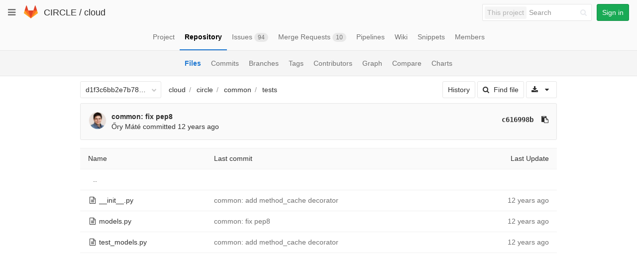

--- FILE ---
content_type: text/javascript; charset=utf-8
request_url: https://git.ik.bme.hu/circle/cloud/refs/d1f3c6bb2e7b7890fe63e9fe569ea5357c25d9a3/logs_tree/circle/common/tests?_=1766398151175
body_size: 1627
content:
var row = $("table.table_97b7d6b002736d38bad32e7ff3e4541b7bd4e530 tr.file_60ad4f3d2e9b04a9b0a0bb97ab6a8a4c018b785e");
row.find("td.tree-time-ago").html('<time class=\"js-timeago\" title=\"Nov 13, 2013 12:21pm\" datetime=\"2013-11-13T11:21:06Z\" data-toggle=\"tooltip\" data-placement=\"top\" data-container=\"body\">Nov 13, 2013<\/time>');
row.find("td.tree-commit").html('<span class=\"str-truncated\">\n<a class=\"tree-commit-link\" href=\"/circle/cloud/commit/6a121a18f80bbb9c45950d2c0101b0244486acaa\">common: add method_cache decorator<\/a>\n<\/span>\n');


var row = $("table.table_97b7d6b002736d38bad32e7ff3e4541b7bd4e530 tr.file_85f64e80ba345158acc186d4505f039d4f21420f");
row.find("td.tree-time-ago").html('<time class=\"js-timeago\" title=\"Nov 13, 2013 1:02pm\" datetime=\"2013-11-13T12:02:33Z\" data-toggle=\"tooltip\" data-placement=\"top\" data-container=\"body\">Nov 13, 2013<\/time>');
row.find("td.tree-commit").html('<span class=\"str-truncated\">\n<a class=\"tree-commit-link\" href=\"/circle/cloud/commit/c616998bde19ec3903f0e0d965a4d70bacaef102\">common: fix pep8<\/a>\n<\/span>\n');


var row = $("table.table_97b7d6b002736d38bad32e7ff3e4541b7bd4e530 tr.file_590993596a2df71ede2977c8f3505652212d4a45");
row.find("td.tree-time-ago").html('<time class=\"js-timeago\" title=\"Nov 13, 2013 12:21pm\" datetime=\"2013-11-13T11:21:06Z\" data-toggle=\"tooltip\" data-placement=\"top\" data-container=\"body\">Nov 13, 2013<\/time>');
row.find("td.tree-commit").html('<span class=\"str-truncated\">\n<a class=\"tree-commit-link\" href=\"/circle/cloud/commit/6a121a18f80bbb9c45950d2c0101b0244486acaa\">common: add method_cache decorator<\/a>\n<\/span>\n');


gl.utils.localTimeAgo($('.js-timeago', 'table.table_97b7d6b002736d38bad32e7ff3e4541b7bd4e530 tbody'));



--- FILE ---
content_type: application/javascript
request_url: https://git.ik.bme.hu/assets/webpack/webpack_runtime.125bfb4108579eec9ffa.bundle.js
body_size: 2147
content:
!function(e){function r(o){if(t[o])return t[o].exports;var a=t[o]={i:o,l:!1,exports:{}};return e[o].call(a.exports,a,a.exports,r),a.l=!0,a.exports}var o=window.webpackJsonp;window.webpackJsonp=function(t,c,i){for(var n,s,d,f=0,_=[];f<t.length;f++)s=t[f],a[s]&&_.push(a[s][0]),a[s]=0;for(n in c)Object.prototype.hasOwnProperty.call(c,n)&&(e[n]=c[n]);for(o&&o(t,c,i);_.length;)_.shift()();if(i)for(f=0;f<i.length;f++)d=r(r.s=i[f]);return d};var t={},a={webpack_runtime:0};r.e=function(e){function o(){n.onerror=n.onload=null,clearTimeout(s);var r=a[e];0!==r&&(r&&r[1](new Error("Loading chunk "+e+" failed.")),a[e]=void 0)}var t=a[e];if(0===t)return new Promise(function(e){e()});if(t)return t[2];var c=new Promise(function(r,o){t=a[e]=[r,o]});t[2]=c;var i=document.getElementsByTagName("head")[0],n=document.createElement("script");n.type="text/javascript",n.charset="utf-8",n.async=!0,n.timeout=12e4,r.nc&&n.setAttribute("nonce",r.nc),n.src=r.p+""+({common:"common",locale:"locale",main:"main",balsamiq_viewer:"balsamiq_viewer",blob:"blob",common_d3:"common_d3",graphs:"graphs",monitoring:"monitoring",common_vue:"common_vue",boards:"boards",commit_pipelines:"commit_pipelines",cycle_analytics:"cycle_analytics",deploy_keys:"deploy_keys",diff_notes:"diff_notes",environments:"environments",environments_folder:"environments_folder",filtered_search:"filtered_search",groups:"groups",issue_show:"issue_show",job_details:"job_details",merge_conflicts:"merge_conflicts",notebook_viewer:"notebook_viewer",pdf_viewer:"pdf_viewer",pipelines:"pipelines",pipelines_details:"pipelines_details",repo:"repo",schedule_form:"schedule_form",schedules_index:"schedules_index",sidebar:"sidebar",vue_merge_request_widget:"vue_merge_request_widget",emoji:"emoji",graphs_charts:"graphs_charts",graphs_show:"graphs_show",group:"group",groups_list:"groups_list",how_to_merge:"how_to_merge",integrations:"integrations",network:"network",performance_bar:"performance_bar",pipelines_charts:"pipelines_charts",pipelines_times:"pipelines_times",profile:"profile",project_import_gl:"project_import_gl",project_new:"project_new",prometheus_metrics:"prometheus_metrics",protected_branches:"protected_branches",protected_tags:"protected_tags",raven:"raven",sketch_viewer:"sketch_viewer",snippet:"snippet",stl_viewer:"stl_viewer",terminal:"terminal",test:"test",two_factor_auth:"two_factor_auth",u2f:"u2f",ui_development_kit:"ui_development_kit",user_profile:"user_profile",users:"users"}[e]||e)+"."+{common:"017ed42f19870cbb16cc",locale:"9b181b27a3ddb267508a",main:"03f79a41a8751252e0b0",balsamiq_viewer:"a188cb5161973ac36890",blob:"6043bed197eb079db95f",common_d3:"b4197edc2ba75db756fe",graphs:"37632d76295b780427b4",monitoring:"833e2ef1cf0c35ba27b8",common_vue:"f62eb248bd337888b926",boards:"cb641584c69adde4848f",commit_pipelines:"cda5a166c9e991752ebb",cycle_analytics:"d43ff8f872079c12e386",deploy_keys:"5452331c4d16a57e6262",diff_notes:"1ba08d922d0f7cfbb099",environments:"ce30c6d68a1eaef145da",environments_folder:"9121bd994e86f681a068",filtered_search:"9902dab83525a03a81c6",groups:"601b2b7ce5131aa755d4",issue_show:"94db2f1f98809f84c56d",job_details:"f104e9d80bd48b0d89d4",merge_conflicts:"9a685370eaed096b7bb9",notebook_viewer:"0e65502c7230898b2ea3",pdf_viewer:"148028438eab6a500b18","pdf.worker.js":"b1ad5027905f24eb9614",pipelines:"2d9f161996865ce72beb",pipelines_details:"f6b0861859c6baab9781",repo:"a4e00fbcd30974e60bcf",schedule_form:"31626c1e4f6656e5cd4e",schedules_index:"d2f041bf01f2fe41546e",sidebar:"371720bd7d224d186b0f",vue_merge_request_widget:"5fc35f8c7847df9759a0",emoji:"444e1ef9d76b367eceaa",graphs_charts:"a731adfb495f30d6c8f2",graphs_show:"2f7c7681f8279322b87d",group:"3ea9ecffec5b98286585",groups_list:"a375c472e33147c11143",how_to_merge:"f7e649a15457107cafb9",integrations:"1a510da5ff6e90edcb8c",network:"f9ea9850ef8e0d4b4f10",performance_bar:"e800789ad20d55f36059",pipelines_charts:"e572d9b837d275878d96",pipelines_times:"e46dc9aeaebdd9a38964",profile:"18b689bdfdcd99ed56e7",project_import_gl:"4ba97833af12be4812db",project_new:"46df20a12180908f9b10",prometheus_metrics:"058cef99760639d975d4",protected_branches:"1ac15c2812dcb2fa8cb9",protected_tags:"5b3f958827ffebda9d7d",raven:"61375d9168165e89d174",sketch_viewer:"162e0705ded1e77aee31",snippet:"1eaa24c808c836339ee8",stl_viewer:"84c8b7ba509587dd9a28",terminal:"28bdb2b6ff16c5c8037b",test:"9c03af23058cb3a4b9bb",two_factor_auth:"1628a11dfe344296ad1d",u2f:"1c9ea099fa8b0b3f0c82",ui_development_kit:"90f8c899dc621a2f1a41",user_profile:"f78394e294d01e3fd7ab",users:"4f9df41c52ad5ad4ac35"}[e]+".chunk.js";var s=setTimeout(o,12e4);return n.onerror=n.onload=o,i.appendChild(n),c},r.m=e,r.c=t,r.d=function(e,o,t){r.o(e,o)||Object.defineProperty(e,o,{configurable:!1,enumerable:!0,get:t})},r.n=function(e){var o=e&&e.__esModule?function(){return e.default}:function(){return e};return r.d(o,"a",o),o},r.o=function(e,r){return Object.prototype.hasOwnProperty.call(e,r)},r.p="/assets/webpack/",r.oe=function(e){throw console.error(e),e},r(r.s="./webpack.js")}({"./webpack.js":function(e,r,o){gon&&gon.webpack_public_path&&(o.p=gon.webpack_public_path)}});
//# sourceMappingURL=webpack_runtime.125bfb4108579eec9ffa.bundle.js.map